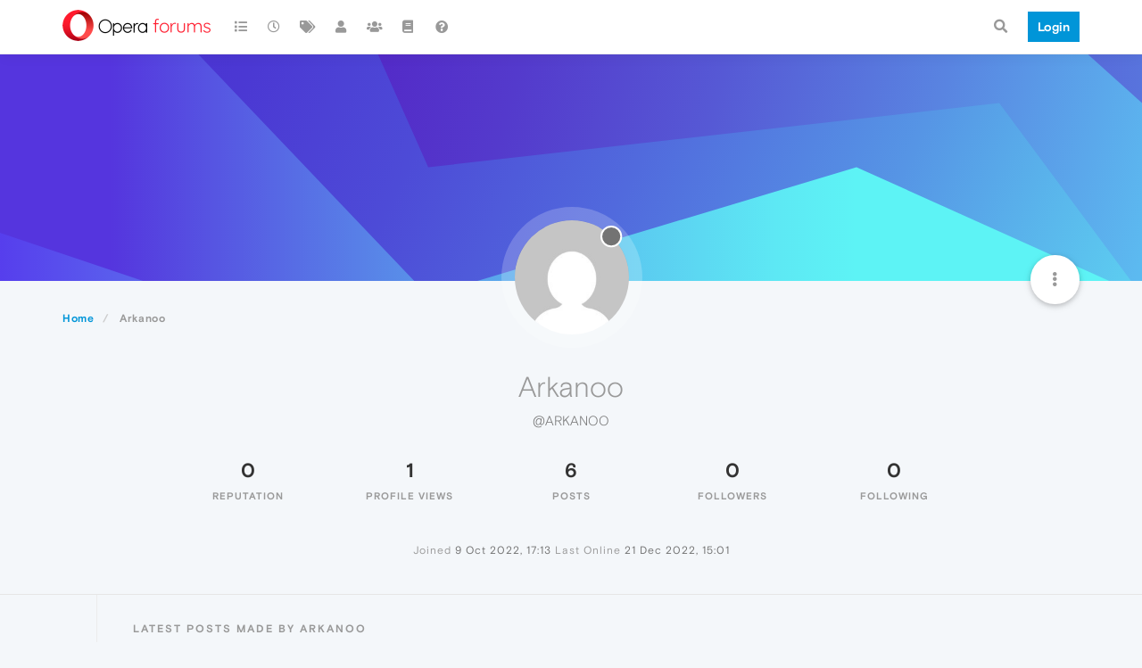

--- FILE ---
content_type: text/html; charset=utf-8
request_url: https://forums.opera.com/user/arkanoo
body_size: 11894
content:
<!DOCTYPE html>
<html lang="en-GB" data-dir="ltr" style="direction: ltr; --panel-offset: 50px;"  >
<head>
	<title>Arkanoo | Opera forums</title>
	<meta name="viewport" content="width&#x3D;device-width, initial-scale&#x3D;1.0" />
	<meta name="content-type" content="text/html; charset=UTF-8" />
	<meta name="apple-mobile-web-app-capable" content="yes" />
	<meta name="mobile-web-app-capable" content="yes" />
	<meta property="og:site_name" content="Opera forums" />
	<meta name="msapplication-badge" content="frequency=30; polling-uri=https://forums.opera.com/sitemap.xml" />
	<meta name="theme-color" content="#ffffff" />
	<meta name="title" content="Arkanoo" />
	<meta name="description" />
	<meta property="og:title" content="Arkanoo" />
	<meta property="og:description" />
	<meta property="og:image" content="https://www.gravatar.com/avatar/53285fd85ffbe2ca65fd517adb5075fa?size=192&d=mm" />
	<meta property="og:image:url" content="https://www.gravatar.com/avatar/53285fd85ffbe2ca65fd517adb5075fa?size=192&d=mm" />
	<meta property="og:image" content="https://forums.opera.com/assets/uploads/system/og-image.png" />
	<meta property="og:image:url" content="https://forums.opera.com/assets/uploads/system/og-image.png" />
	<meta property="og:image:width" content="192" />
	<meta property="og:image:height" content="192" />
	<meta property="og:url" content="https://forums.opera.com/user/arkanoo" />
	
	<link rel="stylesheet" type="text/css" href="/assets/client.css?v=pe35ab12ieg" />
	<link rel="icon" type="image/x-icon" href="/assets/uploads/system/favicon.ico?v&#x3D;pe35ab12ieg" />
	<link rel="manifest" href="/manifest.webmanifest" crossorigin="use-credentials" />
	<link rel="search" type="application/opensearchdescription+xml" title="Opera forums" href="/osd.xml" />
	<link rel="apple-touch-icon" href="/assets/uploads/system/touchicon-orig.png" />
	<link rel="icon" sizes="36x36" href="/assets/uploads/system/touchicon-36.png" />
	<link rel="icon" sizes="48x48" href="/assets/uploads/system/touchicon-48.png" />
	<link rel="icon" sizes="72x72" href="/assets/uploads/system/touchicon-72.png" />
	<link rel="icon" sizes="96x96" href="/assets/uploads/system/touchicon-96.png" />
	<link rel="icon" sizes="144x144" href="/assets/uploads/system/touchicon-144.png" />
	<link rel="icon" sizes="192x192" href="/assets/uploads/system/touchicon-192.png" />
	<link rel="prefetch" href="/assets/src/modules/composer.js?v&#x3D;pe35ab12ieg" />
	<link rel="prefetch" href="/assets/src/modules/composer/uploads.js?v&#x3D;pe35ab12ieg" />
	<link rel="prefetch" href="/assets/src/modules/composer/drafts.js?v&#x3D;pe35ab12ieg" />
	<link rel="prefetch" href="/assets/src/modules/composer/tags.js?v&#x3D;pe35ab12ieg" />
	<link rel="prefetch" href="/assets/src/modules/composer/categoryList.js?v&#x3D;pe35ab12ieg" />
	<link rel="prefetch" href="/assets/src/modules/composer/resize.js?v&#x3D;pe35ab12ieg" />
	<link rel="prefetch" href="/assets/src/modules/composer/autocomplete.js?v&#x3D;pe35ab12ieg" />
	<link rel="prefetch" href="/assets/templates/composer.tpl?v&#x3D;pe35ab12ieg" />
	<link rel="prefetch" href="/assets/language/en-GB/topic.json?v&#x3D;pe35ab12ieg" />
	<link rel="prefetch" href="/assets/language/en-GB/modules.json?v&#x3D;pe35ab12ieg" />
	<link rel="prefetch" href="/assets/language/en-GB/tags.json?v&#x3D;pe35ab12ieg" />
	<link rel="prefetch stylesheet" href="/assets/plugins/nodebb-plugin-markdown/themes/default.min.css" />
	<link rel="prefetch" href="/assets/language/en-GB/markdown.json?v&#x3D;pe35ab12ieg" />
	<link rel="prefetch" href="/assets/src/modules/highlight.js" />
	<link rel="stylesheet" href="https://forums.opera.com/assets/plugins/nodebb-plugin-emoji/emoji/styles.css?v&#x3D;pe35ab12ieg" />
	

	<script>
		var config = JSON.parse('{"relative_path":"","upload_url":"/assets/uploads","asset_base_url":"/assets","assetBaseUrl":"/assets","siteTitle":"Opera forums","browserTitle":"Opera forums","titleLayout":"&#123;pageTitle&#125; | &#123;browserTitle&#125;","showSiteTitle":true,"maintenanceMode":false,"minimumTitleLength":4,"maximumTitleLength":255,"minimumPostLength":4,"maximumPostLength":4999,"minimumTagsPerTopic":0,"maximumTagsPerTopic":5,"minimumTagLength":3,"maximumTagLength":15,"undoTimeout":10000,"useOutgoingLinksPage":false,"allowGuestHandles":false,"allowTopicsThumbnail":false,"usePagination":false,"disableChat":false,"disableChatMessageEditing":false,"maximumChatMessageLength":1000,"socketioTransports":["polling","websocket"],"socketioOrigins":"https://forums.opera.com:*","websocketAddress":"","maxReconnectionAttempts":5,"reconnectionDelay":1500,"topicsPerPage":20,"postsPerPage":20,"maximumFileSize":2048,"theme:id":"nodebb-theme-opera","theme:src":"","defaultLang":"en-GB","userLang":"en-GB","loggedIn":false,"uid":-1,"cache-buster":"v=pe35ab12ieg","topicPostSort":"oldest_to_newest","categoryTopicSort":"newest_to_oldest","csrf_token":false,"searchEnabled":true,"searchDefaultInQuick":"titles","bootswatchSkin":"","enablePostHistory":true,"timeagoCutoff":30,"timeagoCodes":["af","am","ar","az-short","az","be","bg","bs","ca","cs","cy","da","de-short","de","dv","el","en-short","en","es-short","es","et","eu","fa-short","fa","fi","fr-short","fr","gl","he","hr","hu","hy","id","is","it-short","it","ja","jv","ko","ky","lt","lv","mk","nl","no","pl","pt-br-short","pt-br","pt-short","pt","ro","rs","ru","rw","si","sk","sl","sq","sr","sv","th","tr-short","tr","uk","ur","uz","vi","zh-CN","zh-TW"],"cookies":{"enabled":false,"message":"[[global:cookies.message]]","dismiss":"[[global:cookies.accept]]","link":"[[global:cookies.learn_more]]","link_url":"https:&#x2F;&#x2F;www.cookiesandyou.com"},"thumbs":{"size":512},"iconBackgrounds":["#f44336","#e91e63","#9c27b0","#673ab7","#3f51b5","#2196f3","#009688","#1b5e20","#33691e","#827717","#e65100","#ff5722","#795548","#607d8b"],"emailPrompt":1,"useragent":{"isYaBrowser":false,"isAuthoritative":true,"isMobile":false,"isMobileNative":false,"isTablet":false,"isiPad":false,"isiPod":false,"isiPhone":false,"isiPhoneNative":false,"isAndroid":false,"isAndroidNative":false,"isBlackberry":false,"isOpera":false,"isIE":false,"isEdge":false,"isIECompatibilityMode":false,"isSafari":false,"isFirefox":false,"isWebkit":false,"isChrome":true,"isKonqueror":false,"isOmniWeb":false,"isSeaMonkey":false,"isFlock":false,"isAmaya":false,"isPhantomJS":false,"isEpiphany":false,"isDesktop":true,"isWindows":false,"isLinux":false,"isLinux64":false,"isMac":true,"isChromeOS":false,"isBada":false,"isSamsung":false,"isRaspberry":false,"isBot":false,"isCurl":false,"isAndroidTablet":false,"isWinJs":false,"isKindleFire":false,"isSilk":false,"isCaptive":false,"isSmartTV":false,"isUC":false,"isFacebook":false,"isAlamoFire":false,"isElectron":false,"silkAccelerated":false,"browser":"Chrome","version":"131.0.0.0","os":"OS X","platform":"Apple Mac","geoIp":{},"source":"Mozilla/5.0 (Macintosh; Intel Mac OS X 10_15_7) AppleWebKit/537.36 (KHTML, like Gecko) Chrome/131.0.0.0 Safari/537.36; ClaudeBot/1.0; +claudebot@anthropic.com)","isWechat":false},"acpLang":"en-GB","topicSearchEnabled":false,"hideSubCategories":false,"hideCategoryLastPost":false,"enableQuickReply":false,"composer-default":{},"markdown":{"highlight":1,"highlightLinesLanguageList":[""],"theme":"default.min.css","defaultHighlightLanguage":""},"opera":{"authValidateEmailURL":"https://auth.opera.com/account/edit-profile"},"google-analytics":{"id":"UA-4118503-39","displayFeatures":"off"},"emojiCustomFirst":false}');
		var app = {
			user: JSON.parse('{"uid":0,"username":"Guest","displayname":"Guest","userslug":"","fullname":"Guest","email":"","icon:text":"?","icon:bgColor":"#aaa","groupTitle":"","groupTitleArray":[],"status":"offline","reputation":0,"email:confirmed":false,"unreadData":{"":{},"new":{},"watched":{},"unreplied":{}},"isAdmin":false,"isGlobalMod":false,"isMod":false,"privileges":{"chat":false,"upload:post:image":false,"upload:post:file":false,"signature":false,"invite":false,"group:create":false,"search:content":false,"search:users":false,"search:tags":false,"view:users":true,"view:tags":true,"view:groups":true,"local:login":false,"ban":false,"mute":false,"view:users:info":false},"timeagoCode":"en","offline":true,"isEmailConfirmSent":false}')
		};
	</script>

	
	
</head>

<body class="page-user page-user-arkanoo page-status-200 theme-opera user-guest skin-noskin">
	<nav id="menu" class="slideout-menu hidden">
		<section class="menu-section" data-section="navigation">
	<ul class="menu-section-list"></ul>
</section>


	</nav>
	<nav id="chats-menu" class="slideout-menu hidden">
		
	</nav>

	<main id="panel" class="slideout-panel">
		<nav class="navbar navbar-default navbar-fixed-top header" id="header-menu" component="navbar">
			<div class="container">
							<div class="navbar-header">
				<button type="button" class="navbar-toggle pull-left" id="mobile-menu">
					<i class="fa fa-lg fa-fw fa-bars unread-count" data-content="0" data-unread-url="/unread"></i>
				</button>
				

				
				<div class="navbar-search visible-xs pull-right">
					<form action="/search" method="GET">
						<button type="button" class="btn btn-link"><i class="fa fa-lg fa-fw fa-search" title="Search"></i></button>
						<input autocomplete="off" type="text" class="form-control hidden" name="term" placeholder="Search"/>
						<button class="btn btn-primary hidden" type="submit"></button>
						<input type="text" class="hidden" name="in" value="titles" />
					</form>
					<div class="quick-search-container hidden">
						<div class="quick-search-results-container"></div>
					</div>
				</div>
				

				<a class="forum-logo-wrapper" href="/">
					<img alt="" class="forum-logo" src="/plugins/nodebb-theme-opera/static/logo@2x.png" />
				</a>

				<div component="navbar/title" class="visible-xs hidden">
					<span></span>
				</div>
			</div>

			<div id="nav-dropdown" class="hidden-xs">
				
				
				<ul id="logged-out-menu" class="nav navbar-nav navbar-right">
					<li class="login">
						<a class="operaLoginButton" href="/auth/opera?return_path=%2Fuser%2Farkanoo" data-base-href="/auth/opera" rel="nofollow" target="_top">
							<span class="btn btn-primary">Login</span>
						</a>
					</li>
				</ul>
				
				
				<ul class="nav navbar-nav navbar-right">
					<li>
						<form id="search-form" class="navbar-form clearfix hidden-xs" role="search" method="GET">
							<button id="search-button" type="button" class="btn btn-link"><i class="fa fa-search fa-fw" title="Search"></i></button>
							<div class="hidden" id="search-fields">
								<div class="form-group">
									<input autocomplete="off" type="text" class="form-control" placeholder="Search" name="query" value="">
									<a href="#"><i class="fa fa-gears fa-fw advanced-search-link"></i></a>
								</div>
								<button type="submit" class="btn btn-default hide">Search</button>
							</div>
						</form>
						<div id="quick-search-container" class="quick-search-container hidden">
							<div class="checkbox filter-category">
								<label>
									<input type="checkbox" checked><span class="name"></span>
								</label>
							</div>
							<div class="text-center loading-indicator"><i class="fa fa-spinner fa-spin"></i></div>
							<div class="quick-search-results-container"></div>
						</div>
					</li>
					<li class="visible-xs" id="search-menu">
						<a href="/search">
							<i class="fa fa-search fa-fw"></i> Search
						</a>
					</li>
				</ul>
				

				<ul class="nav navbar-nav navbar-right hidden-xs">
					<li>
						<a href="#" id="reconnect" class="hide" title="Looks like your connection to Opera forums was lost, please wait while we try to reconnect.">
							<i class="fa fa-check"></i>
						</a>
					</li>
				</ul>

				<ul id="main-nav" class="nav navbar-nav">
					
					
					<li class="">
						<a title="Categories" class="navigation-link "
						 href="&#x2F;categories" >
							
							<i class="fa fa-fw fa-list" data-content=""></i>
							
							
							<span class="visible-xs-inline">Categories</span>
							
							
						</a>
						
					</li>
					
					
					
					<li class="">
						<a title="Recent" class="navigation-link "
						 href="&#x2F;recent" >
							
							<i class="fa fa-fw fa-clock-o" data-content=""></i>
							
							
							<span class="visible-xs-inline">Recent</span>
							
							
						</a>
						
					</li>
					
					
					
					<li class="">
						<a title="Tags" class="navigation-link "
						 href="&#x2F;tags" >
							
							<i class="fa fa-fw fa-tags" data-content=""></i>
							
							
							<span class="visible-xs-inline">Tags</span>
							
							
						</a>
						
					</li>
					
					
					
					<li class="">
						<a title="Users" class="navigation-link "
						 href="&#x2F;users" >
							
							<i class="fa fa-fw fa-user" data-content=""></i>
							
							
							<span class="visible-xs-inline">Users</span>
							
							
						</a>
						
					</li>
					
					
					
					<li class="">
						<a title="Groups" class="navigation-link "
						 href="&#x2F;groups" >
							
							<i class="fa fa-fw fa-group" data-content=""></i>
							
							
							<span class="visible-xs-inline">Groups</span>
							
							
						</a>
						
					</li>
					
					
					
					<li class="">
						<a title="Rules" class="navigation-link "
						 href="&#x2F;rules" >
							
							<i class="fa fa-fw fa-book" data-content=""></i>
							
							
							<span class="visible-xs-inline">Rules</span>
							
							
						</a>
						
					</li>
					
					
					
					<li class="">
						<a title="Help" class="navigation-link "
						 href="&#x2F;help" >
							
							<i class="fa fa-fw fa-question-circle" data-content=""></i>
							
							
							<span class="visible-xs-inline">Help</span>
							
							
						</a>
						
					</li>
					
					
				</ul>

				
			</div>

			</div>
		</nav>

		
		<div class="container" id="download-opera">
			<div class="get-opera">
    <div class="get-opera-closer">
        <svg width="24px" height="24px" viewBox="0 0 30 30" version="1.1" xmlns="http://www.w3.org/2000/svg"
             xmlns:xlink="http://www.w3.org/1999/xlink">
            <circle id="oval" fill="#fff" cx="15" cy="15" r="9"></circle>
            <path d="M19.5146932,11 L11,19.5146932" id="line-1" stroke="#452eb7" stroke-width="2"></path>
            <path d="M19.5146932,19.5146932 L11,11" id="line-2" stroke="#452eb7" stroke-width="2"></path>
        </svg>
    </div>
    <p class="get-opera-title">
        <strong>Do more on the web, with a fast and secure browser!</strong>
    </p>
    <p class="get-opera-element">Download Opera browser with:</p>
    <ul class="get-opera-features-list">
        <li class="get-opera-features-list--adblocker">built-in ad blocker</li>
        <li class="get-opera-features-list--battery-saver">battery saver</li>
        <li class="get-opera-features-list--free-vpn">free VPN</li>
    </ul>
    <a class="get-opera-btn os-default"
       href="https://www.opera.com/computer"
       data-query-params="utm_campaign=forums_banner&amp;utm_medium=ip&amp;utm_source=forums_opera_com">Download
        Opera</a>
</div>

		</div>
		

		<div class="container" id="content">
		<noscript>
    <div class="alert alert-danger">
        <p>
            Your browser does not seem to support JavaScript. As a result, your viewing experience will be diminished, and you have been placed in <strong>read-only mode</strong>.
        </p>
        <p>
            Please download a browser that supports JavaScript, or enable it if it's disabled (i.e. NoScript).
        </p>
    </div>
</noscript>
		
<div class="account">
	
<ol class="breadcrumb" itemscope="itemscope" itemprop="breadcrumb" itemtype="http://schema.org/BreadcrumbList">
	
	<li itemscope="itemscope" itemprop="itemListElement" itemtype="http://schema.org/ListItem" >
		<meta itemprop="position" content="0" />
		<a href="/" itemprop="item">
			<span itemprop="name">
				Home
				
			</span>
		</a>
	</li>
	
	<li component="breadcrumb/current" itemscope="itemscope" itemprop="itemListElement" itemtype="http://schema.org/ListItem" class="active">
		<meta itemprop="position" content="1" />
		
			<span itemprop="name">
				Arkanoo
				
				
				
				
			</span>
		
	</li>
	
</ol>



<div data-widget-area="header">
	
</div>

<div class="cover" component="account/cover" style="background-image: url(/assets/images/cover-default.svg); background-position: 50% 50%;">
	<div class="avatar-wrapper" data-uid="447604">
		
		<img src="https://www.gravatar.com/avatar/53285fd85ffbe2ca65fd517adb5075fa?size=192&d=mm" class="avatar avatar-xl avatar-rounded" />
		
		<i component="user/status" class="fa fa-circle status offline" title="Offline"></i>

		
	</div>

	<div class="container">
		<div class="btn-group account-fab bottom-sheet">
	<button type="button" class="fab dropdown-toggle" data-toggle="dropdown" aria-haspopup="true" aria-expanded="false">
		<i class="fa fa-ellipsis-v"></i>
	</button>
	<ul class="dropdown-menu dropdown-menu-right">
		
		<li>
			<a href="/user/arkanoo" class="inline-block" id="profile">Profile</a>
		</li>
		

		
		
		
		
		
		

		<li role="separator" class="divider"></li>
		<li><a href="/user/arkanoo/following">Following <span class="badge badge-default pull-right formatted-number" title="0">0</span></a></li>
		<li><a href="/user/arkanoo/followers">Followers <span class="badge badge-default pull-right formatted-number" title="0">0</span></a></li>
		
		<li role="separator" class="divider"></li>
		<li><a href="/user/arkanoo/topics">Topics <span class="badge badge-default pull-right formatted-number" title="0">0</span></a></li>
		<li><a href="/user/arkanoo/posts">Posts <span class="badge badge-default pull-right formatted-number" title="6">6</span></a></li>
		
		<li><a href="/user/arkanoo/best">Best <span class="badge badge-default pull-right formatted-number" title="0">0</span></a></li>
		<li><a href="/user/arkanoo/controversial">Controversial <span class="badge badge-default pull-right formatted-number" title="0">0</span></a></li>
		
		<li><a href="/user/arkanoo/groups">Groups <span class="badge badge-default pull-right formatted-number" title="0">0</span></a></li>

		

		
	</ul>
</div>


		
		
		
	</div>
</div>


	<div class="profile row">
		<h1 class="fullname">Arkanoo</h1>
		<h2 class="username">@Arkanoo</h2>
		

		

		

		<div class="account-stats">
			
			<div class="stat">
				<div class="human-readable-number" title="0">0</div>
				<span class="stat-label">Reputation</span>
			</div>
			

			<div class="stat">
				<div class="human-readable-number" title="1">1</div>
				<span class="stat-label">Profile views</span>
			</div>

			<div class="stat">
				<div><a class="human-readable-number" title="6" href="/user/arkanoo/posts">6</a></div>
				<span class="stat-label">Posts</span>
			</div>

			<div class="stat">
				<div><a class="human-readable-number" title="0" href="/user/arkanoo/followers">0</a></div>
				<span class="stat-label">Followers</span>
			</div>

			<div class="stat">
				<div><a class="human-readable-number" title="0" href="/user/arkanoo/following">0</a></div>
				<span class="stat-label">Following</span>
			</div>
		</div>

		<div class="text-center profile-meta">
			<span>Joined</span>
			<strong class="timeago" title="2022-10-09T17:13:26.574Z"></strong>

			<span>Last Online</span>
			<strong class="timeago" title="2022-12-21T15:01:26.148Z"></strong><br />

			

			

			

			
		</div>
	</div>

	<div class="absolute-hr"></div>
	<hr />

	<div class="row">
		<div class="col-xs-12 account-block hidden">
			<div class="account-picture-block text-center">
				<span>
					<span class="account-username"> Arkanoo</span>
				</span>

				
				<a component="account/unfollow" href="#" class="btn btn-default hide">Unfollow</a>
				<a component="account/follow" href="#" class="btn btn-primary">Follow</a>
				
			</div>
		</div>
	</div>

	

	

	<div class="row user-posts">
		
		
		<div class="col-lg-12 col-xs-12">
			<h1 class="section-title">Latest posts made by Arkanoo</h1>

			<div class="topic">
				<ul component="posts" class="posts-list">
				
				<li component="post" class="posts-list-item " data-pid="296792" data-uid="447604">
	<div class="post-body">
		<div class="post-info">
			<a href="/user/arkanoo"><img class="avatar user-img not-responsive avatar-md avatar-rounded" alt="Arkanoo" title="Arkanoo" data-uid="447604" loading="lazy" component="avatar/picture" src="https://www.gravatar.com/avatar/53285fd85ffbe2ca65fd517adb5075fa?size=192&d=mm" style="" /></a>

			<div class="post-author">
				<a href="/user/arkanoo">Arkanoo</a>
				<span class="timeago" title="2022-12-21T15:01:26.096Z"></span>
			</div>
		</div>

		<a class="topic-title" href="/post/296792">
			RE: Colorful Hair Anime Girl
		</a>

		<div component="post/content" class="content">
        <p dir="auto">that looks pretty</p>

		</div>

	</div>
	<a class="topic-category" href="/category/23/opera-add-ons">
				<span class="fa-stack fa-lg">
					<i style="color: #f2f2f2;" class="fa fa-circle fa-stack-2x"></i>
					<i style="color: #b03074" class="fa fa-puzzle-piece fa-stack-1x"></i>
				</span>
		<small>Opera add-ons</small>
	</a>
</li>

				
				<li component="post" class="posts-list-item " data-pid="296791" data-uid="447604">
	<div class="post-body">
		<div class="post-info">
			<a href="/user/arkanoo"><img class="avatar user-img not-responsive avatar-md avatar-rounded" alt="Arkanoo" title="Arkanoo" data-uid="447604" loading="lazy" component="avatar/picture" src="https://www.gravatar.com/avatar/53285fd85ffbe2ca65fd517adb5075fa?size=192&d=mm" style="" /></a>

			<div class="post-author">
				<a href="/user/arkanoo">Arkanoo</a>
				<span class="timeago" title="2022-12-21T14:58:20.879Z"></span>
			</div>
		</div>

		<a class="topic-title" href="/post/296791">
			RE: Night Drive Wallpaper Animated
		</a>

		<div component="post/content" class="content">
        <p dir="auto">that is good</p>

		</div>

	</div>
	<a class="topic-category" href="/category/23/opera-add-ons">
				<span class="fa-stack fa-lg">
					<i style="color: #f2f2f2;" class="fa fa-circle fa-stack-2x"></i>
					<i style="color: #b03074" class="fa fa-puzzle-piece fa-stack-1x"></i>
				</span>
		<small>Opera add-ons</small>
	</a>
</li>

				
				<li component="post" class="posts-list-item " data-pid="296201" data-uid="447604">
	<div class="post-body">
		<div class="post-info">
			<a href="/user/arkanoo"><img class="avatar user-img not-responsive avatar-md avatar-rounded" alt="Arkanoo" title="Arkanoo" data-uid="447604" loading="lazy" component="avatar/picture" src="https://www.gravatar.com/avatar/53285fd85ffbe2ca65fd517adb5075fa?size=192&d=mm" style="" /></a>

			<div class="post-author">
				<a href="/user/arkanoo">Arkanoo</a>
				<span class="timeago" title="2022-12-15T06:18:48.948Z"></span>
			</div>
		</div>

		<a class="topic-title" href="/post/296201">
			RE: The Last of Us - Window - HD
		</a>

		<div component="post/content" class="content">
        <p dir="auto">this is cool</p>

		</div>

	</div>
	<a class="topic-category" href="/category/23/opera-add-ons">
				<span class="fa-stack fa-lg">
					<i style="color: #f2f2f2;" class="fa fa-circle fa-stack-2x"></i>
					<i style="color: #b03074" class="fa fa-puzzle-piece fa-stack-1x"></i>
				</span>
		<small>Opera add-ons</small>
	</a>
</li>

				
				<li component="post" class="posts-list-item " data-pid="294374" data-uid="447604">
	<div class="post-body">
		<div class="post-info">
			<a href="/user/arkanoo"><img class="avatar user-img not-responsive avatar-md avatar-rounded" alt="Arkanoo" title="Arkanoo" data-uid="447604" loading="lazy" component="avatar/picture" src="https://www.gravatar.com/avatar/53285fd85ffbe2ca65fd517adb5075fa?size=192&d=mm" style="" /></a>

			<div class="post-author">
				<a href="/user/arkanoo">Arkanoo</a>
				<span class="timeago" title="2022-11-23T09:39:31.307Z"></span>
			</div>
		</div>

		<a class="topic-title" href="/post/294374">
			RE: Better Call GX Chan
		</a>

		<div component="post/content" class="content">
        <p dir="auto">but i was hoping that there is more to it <img src="https://forums.opera.com/assets/plugins/nodebb-plugin-emoji/emoji/emoji-one/1f642.png?v=pe35ab12ieg" class="not-responsive emoji emoji-emoji-one emoji--slightly_smiling_face" title=":)" alt="🙂" /></p>

		</div>

	</div>
	<a class="topic-category" href="/category/23/opera-add-ons">
				<span class="fa-stack fa-lg">
					<i style="color: #f2f2f2;" class="fa fa-circle fa-stack-2x"></i>
					<i style="color: #b03074" class="fa fa-puzzle-piece fa-stack-1x"></i>
				</span>
		<small>Opera add-ons</small>
	</a>
</li>

				
				<li component="post" class="posts-list-item " data-pid="294373" data-uid="447604">
	<div class="post-body">
		<div class="post-info">
			<a href="/user/arkanoo"><img class="avatar user-img not-responsive avatar-md avatar-rounded" alt="Arkanoo" title="Arkanoo" data-uid="447604" loading="lazy" component="avatar/picture" src="https://www.gravatar.com/avatar/53285fd85ffbe2ca65fd517adb5075fa?size=192&d=mm" style="" /></a>

			<div class="post-author">
				<a href="/user/arkanoo">Arkanoo</a>
				<span class="timeago" title="2022-11-23T09:37:02.064Z"></span>
			</div>
		</div>

		<a class="topic-title" href="/post/294373">
			RE: Better Call GX Chan
		</a>

		<div component="post/content" class="content">
        <p dir="auto">well thats cute <img src="https://forums.opera.com/assets/plugins/nodebb-plugin-emoji/emoji/emoji-one/2764.png?v=pe35ab12ieg" class="not-responsive emoji emoji-emoji-one emoji--red_heart" title="&lt;3" alt="❤" /></p>

		</div>

	</div>
	<a class="topic-category" href="/category/23/opera-add-ons">
				<span class="fa-stack fa-lg">
					<i style="color: #f2f2f2;" class="fa fa-circle fa-stack-2x"></i>
					<i style="color: #b03074" class="fa fa-puzzle-piece fa-stack-1x"></i>
				</span>
		<small>Opera add-ons</small>
	</a>
</li>

				
				<li component="post" class="posts-list-item " data-pid="293888" data-uid="447604">
	<div class="post-body">
		<div class="post-info">
			<a href="/user/arkanoo"><img class="avatar user-img not-responsive avatar-md avatar-rounded" alt="Arkanoo" title="Arkanoo" data-uid="447604" loading="lazy" component="avatar/picture" src="https://www.gravatar.com/avatar/53285fd85ffbe2ca65fd517adb5075fa?size=192&d=mm" style="" /></a>

			<div class="post-author">
				<a href="/user/arkanoo">Arkanoo</a>
				<span class="timeago" title="2022-11-17T00:59:43.714Z"></span>
			</div>
		</div>

		<a class="topic-title" href="/post/293888">
			RE: skadi
		</a>

		<div component="post/content" class="content">
        <p dir="auto">what is the name of the anime?</p>

		</div>

	</div>
	<a class="topic-category" href="/category/23/opera-add-ons">
				<span class="fa-stack fa-lg">
					<i style="color: #f2f2f2;" class="fa fa-circle fa-stack-2x"></i>
					<i style="color: #b03074" class="fa fa-puzzle-piece fa-stack-1x"></i>
				</span>
		<small>Opera add-ons</small>
	</a>
</li>

				
				</ul>
			</div>
		</div>
		
	</div>

	<div id="user-action-alert" class="alert alert-success hide"></div>
</div>
<script id="ajaxify-data" type="application/json">{"uid":447604,"username":"Arkanoo","userslug":"arkanoo","email":"","email:confirmed":true,"joindate":1665335606574,"lastonline":1671634886148,"picture":"https://www.gravatar.com/avatar/53285fd85ffbe2ca65fd517adb5075fa?size=192&d=mm","icon:bgColor":"#e91e63","fullname":"","location":"","birthday":"","website":"","aboutme":"","signature":"","uploadedpicture":null,"profileviews":1,"reputation":0,"postcount":6,"topiccount":0,"lastposttime":1671634886096,"banned":false,"banned:expire":0,"status":"offline","flags":null,"followerCount":0,"followingCount":0,"cover:url":"/assets/images/cover-default.svg","cover:position":"50% 50%","groupTitle":null,"mutedUntil":0,"mutedReason":null,"displayname":"Arkanoo","groupTitleArray":[],"icon:text":"A","joindateISO":"2022-10-09T17:13:26.574Z","lastonlineISO":"2022-12-21T15:01:26.148Z","banned_until":0,"banned_until_readable":"Not Banned","aboutmeParsed":"","age":0,"emailClass":"hide","moderationNote":"","isBlocked":false,"yourid":-1,"theirid":447604,"isTargetAdmin":false,"isAdmin":false,"isGlobalModerator":false,"isModerator":false,"isAdminOrGlobalModerator":false,"isAdminOrGlobalModeratorOrModerator":false,"isSelfOrAdminOrGlobalModerator":false,"canEdit":false,"canBan":false,"canMute":false,"canFlag":false,"canChangePassword":false,"isSelf":false,"isFollowing":false,"hasPrivateChat":0,"showHidden":false,"groups":[],"disableSignatures":false,"reputation:disabled":false,"downvote:disabled":false,"profile_links":[],"sso":[],"muted":false,"websiteLink":"http://","websiteName":"","username:disableEdit":1,"email:disableEdit":1,"blocksCount":0,"counts":{"posts":6,"best":0,"controversial":0,"topics":0,"groups":0,"following":0,"followers":0},"posts":[{"pid":296792,"tid":57335,"content":"<p dir=\"auto\">that looks pretty<\/p>\n","uid":447604,"timestamp":1671634886096,"deleted":false,"upvotes":0,"downvotes":0,"replies":0,"votes":0,"timestampISO":"2022-12-21T15:01:26.096Z","user":{"uid":447604,"username":"Arkanoo","userslug":"arkanoo","picture":"https://www.gravatar.com/avatar/53285fd85ffbe2ca65fd517adb5075fa?size=192&d=mm","status":"offline","displayname":"Arkanoo","icon:text":"A","icon:bgColor":"#e91e63"},"topic":{"uid":218246,"tid":57335,"title":"Colorful Hair Anime Girl","cid":23,"tags":[{"value":"theme","valueEscaped":"theme","valueEncoded":"theme","class":"theme"},{"value":"comments","valueEscaped":"comments","valueEncoded":"comments","class":"comments"}],"slug":"57335/colorful-hair-anime-girl","deleted":0,"scheduled":false,"postcount":7,"mainPid":287876,"teaserPid":340677,"timestamp":1661165855539,"titleRaw":"Colorful Hair Anime Girl","timestampISO":"2022-08-22T10:57:35.539Z"},"category":{"cid":23,"name":"Opera add-ons","icon":"fa-puzzle-piece","slug":"23/opera-add-ons","parentCid":7,"bgColor":"#b03074","color":"#ffffff","backgroundImage":null,"imageClass":"cover"},"isMainPost":false},{"pid":296791,"tid":57006,"content":"<p dir=\"auto\">that is good<\/p>\n","uid":447604,"timestamp":1671634700879,"deleted":false,"upvotes":0,"downvotes":0,"replies":0,"votes":0,"timestampISO":"2022-12-21T14:58:20.879Z","user":{"uid":447604,"username":"Arkanoo","userslug":"arkanoo","picture":"https://www.gravatar.com/avatar/53285fd85ffbe2ca65fd517adb5075fa?size=192&d=mm","status":"offline","displayname":"Arkanoo","icon:text":"A","icon:bgColor":"#e91e63"},"topic":{"uid":218246,"tid":57006,"title":"Night Drive Wallpaper Animated","cid":23,"tags":[{"value":"theme","valueEscaped":"theme","valueEncoded":"theme","class":"theme"},{"value":"comments","valueEscaped":"comments","valueEncoded":"comments","class":"comments"}],"slug":"57006/night-drive-wallpaper-animated","deleted":0,"scheduled":false,"postcount":5,"mainPid":286679,"teaserPid":349850,"timestamp":1659546887709,"titleRaw":"Night Drive Wallpaper Animated","timestampISO":"2022-08-03T17:14:47.709Z"},"category":{"cid":23,"name":"Opera add-ons","icon":"fa-puzzle-piece","slug":"23/opera-add-ons","parentCid":7,"bgColor":"#b03074","color":"#ffffff","backgroundImage":null,"imageClass":"cover"},"isMainPost":false},{"pid":296201,"tid":34986,"content":"<p dir=\"auto\">this is cool<\/p>\n","uid":447604,"timestamp":1671085128948,"deleted":false,"upvotes":0,"downvotes":0,"replies":0,"votes":0,"timestampISO":"2022-12-15T06:18:48.948Z","user":{"uid":447604,"username":"Arkanoo","userslug":"arkanoo","picture":"https://www.gravatar.com/avatar/53285fd85ffbe2ca65fd517adb5075fa?size=192&d=mm","status":"offline","displayname":"Arkanoo","icon:text":"A","icon:bgColor":"#e91e63"},"topic":{"uid":218246,"tid":34986,"title":"The Last of Us - Window - HD","cid":23,"tags":[{"value":"theme","valueEscaped":"theme","valueEncoded":"theme","class":"theme"},{"value":"comments","valueEscaped":"comments","valueEncoded":"comments","class":"comments"}],"slug":"34986/the-last-of-us-window-hd","deleted":0,"scheduled":false,"postcount":24,"mainPid":181163,"teaserPid":362315,"timestamp":1567784685248,"titleRaw":"The Last of Us - Window - HD","timestampISO":"2019-09-06T15:44:45.248Z"},"category":{"cid":23,"name":"Opera add-ons","icon":"fa-puzzle-piece","slug":"23/opera-add-ons","parentCid":7,"bgColor":"#b03074","color":"#ffffff","backgroundImage":null,"imageClass":"cover"},"isMainPost":false},{"pid":294374,"tid":58899,"content":"<p dir=\"auto\">but i was hoping that there is more to it <img src=\"https://forums.opera.com/assets/plugins/nodebb-plugin-emoji/emoji/emoji-one/1f642.png?v=pe35ab12ieg\" class=\"not-responsive emoji emoji-emoji-one emoji--slightly_smiling_face\" title=\":)\" alt=\"🙂\" /><\/p>\n","uid":447604,"timestamp":1669196371307,"deleted":false,"upvotes":0,"downvotes":0,"replies":0,"votes":0,"timestampISO":"2022-11-23T09:39:31.307Z","user":{"uid":447604,"username":"Arkanoo","userslug":"arkanoo","picture":"https://www.gravatar.com/avatar/53285fd85ffbe2ca65fd517adb5075fa?size=192&d=mm","status":"offline","displayname":"Arkanoo","icon:text":"A","icon:bgColor":"#e91e63"},"topic":{"uid":218246,"tid":58899,"title":"Better Call GX Chan","cid":23,"tags":[{"value":"theme","valueEscaped":"theme","valueEncoded":"theme","class":"theme"},{"value":"comments","valueEscaped":"comments","valueEncoded":"comments","class":"comments"}],"slug":"58899/better-call-gx-chan","deleted":0,"scheduled":false,"postcount":12,"mainPid":294340,"teaserPid":357507,"timestamp":1669150068715,"titleRaw":"Better Call GX Chan","timestampISO":"2022-11-22T20:47:48.715Z"},"category":{"cid":23,"name":"Opera add-ons","icon":"fa-puzzle-piece","slug":"23/opera-add-ons","parentCid":7,"bgColor":"#b03074","color":"#ffffff","backgroundImage":null,"imageClass":"cover"},"isMainPost":false},{"pid":294373,"tid":58899,"content":"<p dir=\"auto\">well thats cute <img src=\"https://forums.opera.com/assets/plugins/nodebb-plugin-emoji/emoji/emoji-one/2764.png?v=pe35ab12ieg\" class=\"not-responsive emoji emoji-emoji-one emoji--red_heart\" title=\"&lt;3\" alt=\"❤\" /><\/p>\n","uid":447604,"timestamp":1669196222064,"deleted":false,"upvotes":0,"downvotes":0,"replies":0,"votes":0,"timestampISO":"2022-11-23T09:37:02.064Z","user":{"uid":447604,"username":"Arkanoo","userslug":"arkanoo","picture":"https://www.gravatar.com/avatar/53285fd85ffbe2ca65fd517adb5075fa?size=192&d=mm","status":"offline","displayname":"Arkanoo","icon:text":"A","icon:bgColor":"#e91e63"},"topic":{"uid":218246,"tid":58899,"title":"Better Call GX Chan","cid":23,"tags":[{"value":"theme","valueEscaped":"theme","valueEncoded":"theme","class":"theme"},{"value":"comments","valueEscaped":"comments","valueEncoded":"comments","class":"comments"}],"slug":"58899/better-call-gx-chan","deleted":0,"scheduled":false,"postcount":12,"mainPid":294340,"teaserPid":357507,"timestamp":1669150068715,"titleRaw":"Better Call GX Chan","timestampISO":"2022-11-22T20:47:48.715Z"},"category":{"cid":23,"name":"Opera add-ons","icon":"fa-puzzle-piece","slug":"23/opera-add-ons","parentCid":7,"bgColor":"#b03074","color":"#ffffff","backgroundImage":null,"imageClass":"cover"},"isMainPost":false},{"pid":293888,"tid":58244,"content":"<p dir=\"auto\">what is the name of the anime?<\/p>\n","uid":447604,"timestamp":1668646783714,"deleted":false,"upvotes":0,"downvotes":0,"replies":1,"votes":0,"timestampISO":"2022-11-17T00:59:43.714Z","user":{"uid":447604,"username":"Arkanoo","userslug":"arkanoo","picture":"https://www.gravatar.com/avatar/53285fd85ffbe2ca65fd517adb5075fa?size=192&d=mm","status":"offline","displayname":"Arkanoo","icon:text":"A","icon:bgColor":"#e91e63"},"topic":{"uid":218246,"tid":58244,"title":"skadi","cid":23,"tags":[{"value":"theme","valueEscaped":"theme","valueEncoded":"theme","class":"theme"},{"value":"comments","valueEscaped":"comments","valueEncoded":"comments","class":"comments"}],"slug":"58244/skadi","deleted":0,"scheduled":false,"postcount":7,"mainPid":291561,"teaserPid":302771,"timestamp":1665866269800,"titleRaw":"skadi","timestampISO":"2022-10-15T20:37:49.800Z"},"category":{"cid":23,"name":"Opera add-ons","icon":"fa-puzzle-piece","slug":"23/opera-add-ons","parentCid":7,"bgColor":"#b03074","color":"#ffffff","backgroundImage":null,"imageClass":"cover"},"isMainPost":false}],"latestPosts":[{"pid":296792,"tid":57335,"content":"<p dir=\"auto\">that looks pretty<\/p>\n","uid":447604,"timestamp":1671634886096,"deleted":false,"upvotes":0,"downvotes":0,"replies":0,"votes":0,"timestampISO":"2022-12-21T15:01:26.096Z","user":{"uid":447604,"username":"Arkanoo","userslug":"arkanoo","picture":"https://www.gravatar.com/avatar/53285fd85ffbe2ca65fd517adb5075fa?size=192&d=mm","status":"offline","displayname":"Arkanoo","icon:text":"A","icon:bgColor":"#e91e63"},"topic":{"uid":218246,"tid":57335,"title":"Colorful Hair Anime Girl","cid":23,"tags":[{"value":"theme","valueEscaped":"theme","valueEncoded":"theme","class":"theme"},{"value":"comments","valueEscaped":"comments","valueEncoded":"comments","class":"comments"}],"slug":"57335/colorful-hair-anime-girl","deleted":0,"scheduled":false,"postcount":7,"mainPid":287876,"teaserPid":340677,"timestamp":1661165855539,"titleRaw":"Colorful Hair Anime Girl","timestampISO":"2022-08-22T10:57:35.539Z"},"category":{"cid":23,"name":"Opera add-ons","icon":"fa-puzzle-piece","slug":"23/opera-add-ons","parentCid":7,"bgColor":"#b03074","color":"#ffffff","backgroundImage":null,"imageClass":"cover"},"isMainPost":false},{"pid":296791,"tid":57006,"content":"<p dir=\"auto\">that is good<\/p>\n","uid":447604,"timestamp":1671634700879,"deleted":false,"upvotes":0,"downvotes":0,"replies":0,"votes":0,"timestampISO":"2022-12-21T14:58:20.879Z","user":{"uid":447604,"username":"Arkanoo","userslug":"arkanoo","picture":"https://www.gravatar.com/avatar/53285fd85ffbe2ca65fd517adb5075fa?size=192&d=mm","status":"offline","displayname":"Arkanoo","icon:text":"A","icon:bgColor":"#e91e63"},"topic":{"uid":218246,"tid":57006,"title":"Night Drive Wallpaper Animated","cid":23,"tags":[{"value":"theme","valueEscaped":"theme","valueEncoded":"theme","class":"theme"},{"value":"comments","valueEscaped":"comments","valueEncoded":"comments","class":"comments"}],"slug":"57006/night-drive-wallpaper-animated","deleted":0,"scheduled":false,"postcount":5,"mainPid":286679,"teaserPid":349850,"timestamp":1659546887709,"titleRaw":"Night Drive Wallpaper Animated","timestampISO":"2022-08-03T17:14:47.709Z"},"category":{"cid":23,"name":"Opera add-ons","icon":"fa-puzzle-piece","slug":"23/opera-add-ons","parentCid":7,"bgColor":"#b03074","color":"#ffffff","backgroundImage":null,"imageClass":"cover"},"isMainPost":false},{"pid":296201,"tid":34986,"content":"<p dir=\"auto\">this is cool<\/p>\n","uid":447604,"timestamp":1671085128948,"deleted":false,"upvotes":0,"downvotes":0,"replies":0,"votes":0,"timestampISO":"2022-12-15T06:18:48.948Z","user":{"uid":447604,"username":"Arkanoo","userslug":"arkanoo","picture":"https://www.gravatar.com/avatar/53285fd85ffbe2ca65fd517adb5075fa?size=192&d=mm","status":"offline","displayname":"Arkanoo","icon:text":"A","icon:bgColor":"#e91e63"},"topic":{"uid":218246,"tid":34986,"title":"The Last of Us - Window - HD","cid":23,"tags":[{"value":"theme","valueEscaped":"theme","valueEncoded":"theme","class":"theme"},{"value":"comments","valueEscaped":"comments","valueEncoded":"comments","class":"comments"}],"slug":"34986/the-last-of-us-window-hd","deleted":0,"scheduled":false,"postcount":24,"mainPid":181163,"teaserPid":362315,"timestamp":1567784685248,"titleRaw":"The Last of Us - Window - HD","timestampISO":"2019-09-06T15:44:45.248Z"},"category":{"cid":23,"name":"Opera add-ons","icon":"fa-puzzle-piece","slug":"23/opera-add-ons","parentCid":7,"bgColor":"#b03074","color":"#ffffff","backgroundImage":null,"imageClass":"cover"},"isMainPost":false},{"pid":294374,"tid":58899,"content":"<p dir=\"auto\">but i was hoping that there is more to it <img src=\"https://forums.opera.com/assets/plugins/nodebb-plugin-emoji/emoji/emoji-one/1f642.png?v=pe35ab12ieg\" class=\"not-responsive emoji emoji-emoji-one emoji--slightly_smiling_face\" title=\":)\" alt=\"🙂\" /><\/p>\n","uid":447604,"timestamp":1669196371307,"deleted":false,"upvotes":0,"downvotes":0,"replies":0,"votes":0,"timestampISO":"2022-11-23T09:39:31.307Z","user":{"uid":447604,"username":"Arkanoo","userslug":"arkanoo","picture":"https://www.gravatar.com/avatar/53285fd85ffbe2ca65fd517adb5075fa?size=192&d=mm","status":"offline","displayname":"Arkanoo","icon:text":"A","icon:bgColor":"#e91e63"},"topic":{"uid":218246,"tid":58899,"title":"Better Call GX Chan","cid":23,"tags":[{"value":"theme","valueEscaped":"theme","valueEncoded":"theme","class":"theme"},{"value":"comments","valueEscaped":"comments","valueEncoded":"comments","class":"comments"}],"slug":"58899/better-call-gx-chan","deleted":0,"scheduled":false,"postcount":12,"mainPid":294340,"teaserPid":357507,"timestamp":1669150068715,"titleRaw":"Better Call GX Chan","timestampISO":"2022-11-22T20:47:48.715Z"},"category":{"cid":23,"name":"Opera add-ons","icon":"fa-puzzle-piece","slug":"23/opera-add-ons","parentCid":7,"bgColor":"#b03074","color":"#ffffff","backgroundImage":null,"imageClass":"cover"},"isMainPost":false},{"pid":294373,"tid":58899,"content":"<p dir=\"auto\">well thats cute <img src=\"https://forums.opera.com/assets/plugins/nodebb-plugin-emoji/emoji/emoji-one/2764.png?v=pe35ab12ieg\" class=\"not-responsive emoji emoji-emoji-one emoji--red_heart\" title=\"&lt;3\" alt=\"❤\" /><\/p>\n","uid":447604,"timestamp":1669196222064,"deleted":false,"upvotes":0,"downvotes":0,"replies":0,"votes":0,"timestampISO":"2022-11-23T09:37:02.064Z","user":{"uid":447604,"username":"Arkanoo","userslug":"arkanoo","picture":"https://www.gravatar.com/avatar/53285fd85ffbe2ca65fd517adb5075fa?size=192&d=mm","status":"offline","displayname":"Arkanoo","icon:text":"A","icon:bgColor":"#e91e63"},"topic":{"uid":218246,"tid":58899,"title":"Better Call GX Chan","cid":23,"tags":[{"value":"theme","valueEscaped":"theme","valueEncoded":"theme","class":"theme"},{"value":"comments","valueEscaped":"comments","valueEncoded":"comments","class":"comments"}],"slug":"58899/better-call-gx-chan","deleted":0,"scheduled":false,"postcount":12,"mainPid":294340,"teaserPid":357507,"timestamp":1669150068715,"titleRaw":"Better Call GX Chan","timestampISO":"2022-11-22T20:47:48.715Z"},"category":{"cid":23,"name":"Opera add-ons","icon":"fa-puzzle-piece","slug":"23/opera-add-ons","parentCid":7,"bgColor":"#b03074","color":"#ffffff","backgroundImage":null,"imageClass":"cover"},"isMainPost":false},{"pid":293888,"tid":58244,"content":"<p dir=\"auto\">what is the name of the anime?<\/p>\n","uid":447604,"timestamp":1668646783714,"deleted":false,"upvotes":0,"downvotes":0,"replies":1,"votes":0,"timestampISO":"2022-11-17T00:59:43.714Z","user":{"uid":447604,"username":"Arkanoo","userslug":"arkanoo","picture":"https://www.gravatar.com/avatar/53285fd85ffbe2ca65fd517adb5075fa?size=192&d=mm","status":"offline","displayname":"Arkanoo","icon:text":"A","icon:bgColor":"#e91e63"},"topic":{"uid":218246,"tid":58244,"title":"skadi","cid":23,"tags":[{"value":"theme","valueEscaped":"theme","valueEncoded":"theme","class":"theme"},{"value":"comments","valueEscaped":"comments","valueEncoded":"comments","class":"comments"}],"slug":"58244/skadi","deleted":0,"scheduled":false,"postcount":7,"mainPid":291561,"teaserPid":302771,"timestamp":1665866269800,"titleRaw":"skadi","timestampISO":"2022-10-15T20:37:49.800Z"},"category":{"cid":23,"name":"Opera add-ons","icon":"fa-puzzle-piece","slug":"23/opera-add-ons","parentCid":7,"bgColor":"#b03074","color":"#ffffff","backgroundImage":null,"imageClass":"cover"},"isMainPost":false}],"bestPosts":[],"breadcrumbs":[{"text":"[[global:home]]","url":"/"},{"text":"Arkanoo"}],"title":"Arkanoo","allowCoverPicture":true,"selectedGroup":[],"loggedIn":false,"relative_path":"","template":{"name":"account/profile","account/profile":true},"url":"/user/arkanoo","bodyClass":"page-user page-user-arkanoo page-status-200 theme-opera user-guest","returnPath":"%2Fuser%2Farkanoo","_header":{"tags":{"meta":[{"name":"viewport","content":"width&#x3D;device-width, initial-scale&#x3D;1.0"},{"name":"content-type","content":"text/html; charset=UTF-8","noEscape":true},{"name":"apple-mobile-web-app-capable","content":"yes"},{"name":"mobile-web-app-capable","content":"yes"},{"property":"og:site_name","content":"Opera forums"},{"name":"msapplication-badge","content":"frequency=30; polling-uri=https://forums.opera.com/sitemap.xml","noEscape":true},{"name":"theme-color","content":"#ffffff"},{"name":"title","content":"Arkanoo","noEscape":true},{"name":"description","content":""},{"property":"og:title","content":"Arkanoo","noEscape":true},{"property":"og:description","content":""},{"property":"og:image","content":"https://www.gravatar.com/avatar/53285fd85ffbe2ca65fd517adb5075fa?size=192&d=mm","noEscape":true},{"property":"og:image:url","content":"https://www.gravatar.com/avatar/53285fd85ffbe2ca65fd517adb5075fa?size=192&d=mm","noEscape":true},{"property":"og:image","content":"https://forums.opera.com/assets/uploads/system/og-image.png","noEscape":true},{"property":"og:image:url","content":"https://forums.opera.com/assets/uploads/system/og-image.png","noEscape":true},{"property":"og:image:width","content":"192"},{"property":"og:image:height","content":"192"},{"content":"https://forums.opera.com/user/arkanoo","property":"og:url"}],"link":[{"rel":"icon","type":"image/x-icon","href":"/assets/uploads/system/favicon.ico?v&#x3D;pe35ab12ieg"},{"rel":"manifest","href":"/manifest.webmanifest","crossorigin":"use-credentials"},{"rel":"search","type":"application/opensearchdescription+xml","title":"Opera forums","href":"/osd.xml"},{"rel":"apple-touch-icon","href":"/assets/uploads/system/touchicon-orig.png"},{"rel":"icon","sizes":"36x36","href":"/assets/uploads/system/touchicon-36.png"},{"rel":"icon","sizes":"48x48","href":"/assets/uploads/system/touchicon-48.png"},{"rel":"icon","sizes":"72x72","href":"/assets/uploads/system/touchicon-72.png"},{"rel":"icon","sizes":"96x96","href":"/assets/uploads/system/touchicon-96.png"},{"rel":"icon","sizes":"144x144","href":"/assets/uploads/system/touchicon-144.png"},{"rel":"icon","sizes":"192x192","href":"/assets/uploads/system/touchicon-192.png"},{"rel":"prefetch","href":"/assets/src/modules/composer.js?v&#x3D;pe35ab12ieg"},{"rel":"prefetch","href":"/assets/src/modules/composer/uploads.js?v&#x3D;pe35ab12ieg"},{"rel":"prefetch","href":"/assets/src/modules/composer/drafts.js?v&#x3D;pe35ab12ieg"},{"rel":"prefetch","href":"/assets/src/modules/composer/tags.js?v&#x3D;pe35ab12ieg"},{"rel":"prefetch","href":"/assets/src/modules/composer/categoryList.js?v&#x3D;pe35ab12ieg"},{"rel":"prefetch","href":"/assets/src/modules/composer/resize.js?v&#x3D;pe35ab12ieg"},{"rel":"prefetch","href":"/assets/src/modules/composer/autocomplete.js?v&#x3D;pe35ab12ieg"},{"rel":"prefetch","href":"/assets/templates/composer.tpl?v&#x3D;pe35ab12ieg"},{"rel":"prefetch","href":"/assets/language/en-GB/topic.json?v&#x3D;pe35ab12ieg"},{"rel":"prefetch","href":"/assets/language/en-GB/modules.json?v&#x3D;pe35ab12ieg"},{"rel":"prefetch","href":"/assets/language/en-GB/tags.json?v&#x3D;pe35ab12ieg"},{"rel":"prefetch stylesheet","type":"","href":"/assets/plugins/nodebb-plugin-markdown/themes/default.min.css"},{"rel":"prefetch","href":"/assets/language/en-GB/markdown.json?v&#x3D;pe35ab12ieg"},{"rel":"prefetch","href":"/assets/src/modules/highlight.js"},{"rel":"stylesheet","href":"https://forums.opera.com/assets/plugins/nodebb-plugin-emoji/emoji/styles.css?v&#x3D;pe35ab12ieg"}]}},"widgets":{"header":[]}}</script>		</div><!-- /.container#content -->
	</main>
	

	<footer class="hf hf__footer">
  <div class="hf-wrapper hf__columns">
    <div>
      <input id="hf-downloads-switcher" class="hf__dd-switcher hf-hide" type="checkbox">
      <h2 class="hf__heading">
        <label class="hf__label" for="hf-downloads-switcher">Download Opera</label>
      </h2>
      <div class="hf__dd-content">
        <h3 class="hf__sub-heading"><a href="https://www.opera.com/computer">Computer browsers</a></h3>
        <ul class="hf__links">
          <li><a class="hf__link" href="https://www.opera.com/download?os=windows">Opera for Windows</a></li>
          <li><a class="hf__link" href="https://www.opera.com/download?os=mac">Opera for Mac</a></li>
          <li><a class="hf__link" href="https://www.opera.com/download?os=linux">Opera for Linux</a></li>
          <li><a class="hf__link" href="https://www.opera.com/computer/beta">Opera beta version</a></li>
          <li><a class="hf__link" href="https://www.opera.com/computer/portable">Opera USB</a></li>
        </ul>
        <h3 class="hf__sub-heading"><a href="https://www.opera.com/mobile">Mobile browsers</a></h3>
        <ul class="hf__links">
          <li><a class="hf__link" href="https://www.opera.com/mobile/operabrowser">Opera for Android</a></li>
          <li><a class="hf__link" href="https://www.opera.com/mobile/mini/android">Opera Mini</a></li>
          <li><a class="hf__link" href="https://www.opera.com/mobile/touch">Opera Touch</a></li>
          <li><a class="hf__link" href="https://www.opera.com/mobile/basic-phones">Opera for basic phones</a></li>
        </ul>
      </div>
    </div>

    <div>
      <input id="hf-services-switcher" class="hf__dd-switcher hf-hide" type="checkbox">
      <h2 class="hf__heading">
        <label class="hf__label" for="hf-services-switcher">Services</label>
      </h2>
      <div class="hf__dd-content">
        <ul class="hf__links">
          <li><a class="hf__link" href="https://addons.opera.com">Add-ons</a></li>
          <li><a class="hf__link" href="https://auth.opera.com">Opera account</a></li>
          <li><a class="hf__link" href="https://addons.opera.com/wallpapers">Wallpapers</a></li>
          <li><a class="hf__link" href="https://www.opera.com/ads">Opera Ads</a></li>
        </ul>
      </div>
    </div>

    <div>
      <input id="hf-help-switcher" class="hf__dd-switcher hf-hide" type="checkbox">
      <h2 class="hf__heading">
        <label class="hf__label" for="hf-help-switcher">Help</label>
      </h2>
      <div class="hf__dd-content">
        <ul class="hf__links">
          <li><a class="hf__link" href="https://www.opera.com/help">Help &amp; support</a></li>
          <li><a class="hf__link" href="https://blogs.opera.com">Opera blogs</a></li>
          <li><a class="hf__link" href="https://forums.opera.com">Opera forums</a></li>
          <li><a class="hf__link" href="https://dev.opera.com/">Dev.Opera</a></li>
        </ul>
      </div>
    </div>

    <div>
      <input id="hf-legal-switcher" class="hf__dd-switcher hf-hide" type="checkbox">
      <h2 class="hf__heading">
        <label class="hf__label" for="hf-legal-switcher">Legal</label>
      </h2>
      <div class="hf__dd-content">
        <ul class="hf__links">
          <li><a rel="nofollow" class="hf__link" href="https://security.opera.com">Security</a></li>
          <li><a rel="nofollow" class="hf__link" href="https://www.opera.com/privacy">Privacy</a></li>
          <li><a rel="nofollow" class="hf__link" href="https://www.opera.com/privacy/cookies">Cookies Policy</a></li>
          <li><a rel="nofollow" class="hf__link" href="https://www.opera.com/eula">EULA</a></li>
          <li><a rel="nofollow" class="hf__link" href="https://www.opera.com/terms">Terms of Service</a></li>
        </ul>
      </div>
    </div>

    <div>
      <input id="hf-company-switcher" class="hf__dd-switcher hf-hide" type="checkbox">
      <h2 class="hf__heading">
        <label class="hf__label" for="hf-company-switcher">Company</label>
      </h2>
      <div class="hf__dd-content">
        <ul class="hf__links">
          <li><a class="hf__link" href="https://www.opera.com/about">About Opera</a></li>
          <li><a class="hf__link" href="https://www.opera.com/newsroom">Press info</a></li>
          <li><a class="hf__link" href="https://jobs.opera.com/">Jobs</a></li>
          <li><a class="hf__link" href="https://investor.opera.com/">Investors</a></li>
          <li><a class="hf__link" href="https://www.opera.com/b2b">Become a partner</a></li>
          <li><a class="hf__link" href="https://www.opera.com/contact">Contact us</a></li>
        </ul>
      </div>
    </div>
  </div>
  <div class="hf-wrapper hf__bottom">

    <div class="hf__social-box">
      <h2 class="hf__headline hf-hide">Follow Opera</h2>
      <ul class="hf__social-icons">
        <li>
          <a href="https://www.facebook.com/Opera/" target="_blank" rel="noopener nofollow" title="Opera - Facebook">
            <img src="/plugins/nodebb-theme-opera/static/images/social-icons/fb.svg" alt="Opera - Facebook">
          </a>
        </li>
        <li>
          <a href="https://twitter.com/opera" target="_blank" rel="noopener nofollow" title="Opera - Twitter">
            <img src="/plugins/nodebb-theme-opera/static/images/social-icons/twitter.svg" alt="Opera - Twitter" >
          </a>
        </li>
        <li>
          <a href="https://www.youtube.com/opera" target="_blank" rel="noopener nofollow" title="Opera - YouTube">
            <img src="/plugins/nodebb-theme-opera/static/images/social-icons/youtube.svg" alt="Opera - YouTube" >
          </a>
        </li>
        <li>
          <a href="https://www.linkedin.com/company/opera-software" target="_blank" rel="noopener nofollow" title="Opera - LinkedIn">
            <img src="/plugins/nodebb-theme-opera/static/images/social-icons/linkedin.svg" alt="Opera - LinkedIn">
          </a>
        </li>
        <li>
          <a class="instagram" href="https://www.instagram.com/opera/" target="_blank" rel="noopener nofollow" title="Opera - Instagram">
            <img src="/plugins/nodebb-theme-opera/static/images/social-icons/instagram.svg" alt="Opera - Instagram">
          </a>
        </li>
      </ul>
    </div>
    <div class="hf__company-box">
      <p>&copy; Opera Software 1995-<span id="current-year"></span></p>
    </div>
  </div>
</footer>


	<div class="hide">
	<script>
	window.addEventListener('load', function () {
		define(config.relative_path + '/assets/templates/500.js', function () {
			function compiled(helpers, context, get, iter, helper) {
				return '<div class="alert alert-danger">\n\t<strong>Internal Error.</strong>\n\t<p>Oops! Looks like something went wrong!</p>\n\t<p>' + 
					helpers.__escape(get(context && context['path'])) + '</p>\n\t' + 
					(get(context && context['error']) ? '<p>' + helpers.__escape(get(context && context['error'])) + '</p>' : '') + '\n\n\t' + 
					(get(context && context['returnLink']) ? '\n\t<p>Press back to return to the previous page</p>\n\t' : '') + '\n</div>\n';
			}

			return compiled;
		});
	});
</script>
	</div>

	<script defer src="/assets/nodebb.min.js?v=pe35ab12ieg"></script>



<script>
    if (document.readyState === 'loading') {
        document.addEventListener('DOMContentLoaded', prepareFooter);
    } else {
        prepareFooter();
    }

    function prepareFooter() {
        

        $(document).ready(function () {
            app.coldLoad();
        });
    }
</script>
</body>
</html>
